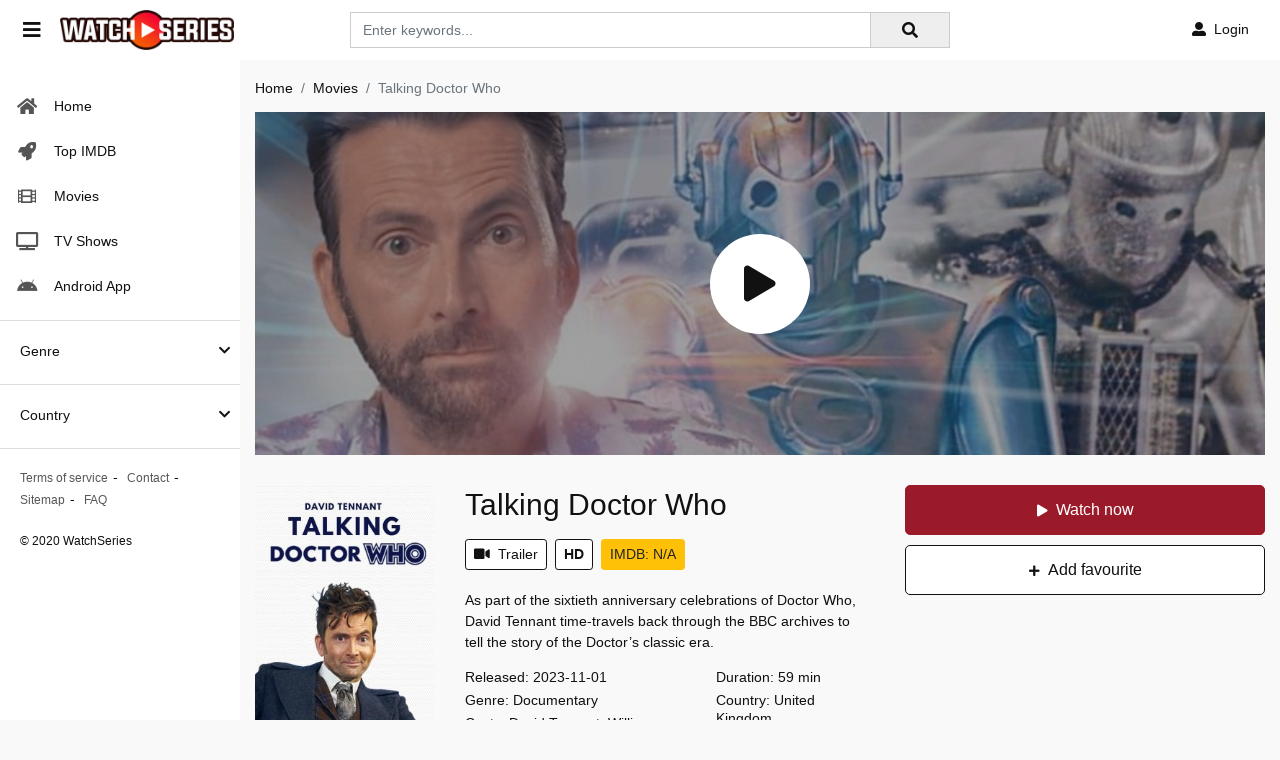

--- FILE ---
content_type: text/html; charset=utf-8
request_url: https://www.google.com/recaptcha/api2/anchor?ar=1&k=6LfY9-4nAAAAAF1XAEEvsum_JdIVnZ-c1VnK2Qz3&co=aHR0cHM6Ly93YXRjaHNlcmllcy5wZTo0NDM.&hl=en&v=PoyoqOPhxBO7pBk68S4YbpHZ&size=invisible&anchor-ms=20000&execute-ms=30000&cb=cymhlk62qbjd
body_size: 48987
content:
<!DOCTYPE HTML><html dir="ltr" lang="en"><head><meta http-equiv="Content-Type" content="text/html; charset=UTF-8">
<meta http-equiv="X-UA-Compatible" content="IE=edge">
<title>reCAPTCHA</title>
<style type="text/css">
/* cyrillic-ext */
@font-face {
  font-family: 'Roboto';
  font-style: normal;
  font-weight: 400;
  font-stretch: 100%;
  src: url(//fonts.gstatic.com/s/roboto/v48/KFO7CnqEu92Fr1ME7kSn66aGLdTylUAMa3GUBHMdazTgWw.woff2) format('woff2');
  unicode-range: U+0460-052F, U+1C80-1C8A, U+20B4, U+2DE0-2DFF, U+A640-A69F, U+FE2E-FE2F;
}
/* cyrillic */
@font-face {
  font-family: 'Roboto';
  font-style: normal;
  font-weight: 400;
  font-stretch: 100%;
  src: url(//fonts.gstatic.com/s/roboto/v48/KFO7CnqEu92Fr1ME7kSn66aGLdTylUAMa3iUBHMdazTgWw.woff2) format('woff2');
  unicode-range: U+0301, U+0400-045F, U+0490-0491, U+04B0-04B1, U+2116;
}
/* greek-ext */
@font-face {
  font-family: 'Roboto';
  font-style: normal;
  font-weight: 400;
  font-stretch: 100%;
  src: url(//fonts.gstatic.com/s/roboto/v48/KFO7CnqEu92Fr1ME7kSn66aGLdTylUAMa3CUBHMdazTgWw.woff2) format('woff2');
  unicode-range: U+1F00-1FFF;
}
/* greek */
@font-face {
  font-family: 'Roboto';
  font-style: normal;
  font-weight: 400;
  font-stretch: 100%;
  src: url(//fonts.gstatic.com/s/roboto/v48/KFO7CnqEu92Fr1ME7kSn66aGLdTylUAMa3-UBHMdazTgWw.woff2) format('woff2');
  unicode-range: U+0370-0377, U+037A-037F, U+0384-038A, U+038C, U+038E-03A1, U+03A3-03FF;
}
/* math */
@font-face {
  font-family: 'Roboto';
  font-style: normal;
  font-weight: 400;
  font-stretch: 100%;
  src: url(//fonts.gstatic.com/s/roboto/v48/KFO7CnqEu92Fr1ME7kSn66aGLdTylUAMawCUBHMdazTgWw.woff2) format('woff2');
  unicode-range: U+0302-0303, U+0305, U+0307-0308, U+0310, U+0312, U+0315, U+031A, U+0326-0327, U+032C, U+032F-0330, U+0332-0333, U+0338, U+033A, U+0346, U+034D, U+0391-03A1, U+03A3-03A9, U+03B1-03C9, U+03D1, U+03D5-03D6, U+03F0-03F1, U+03F4-03F5, U+2016-2017, U+2034-2038, U+203C, U+2040, U+2043, U+2047, U+2050, U+2057, U+205F, U+2070-2071, U+2074-208E, U+2090-209C, U+20D0-20DC, U+20E1, U+20E5-20EF, U+2100-2112, U+2114-2115, U+2117-2121, U+2123-214F, U+2190, U+2192, U+2194-21AE, U+21B0-21E5, U+21F1-21F2, U+21F4-2211, U+2213-2214, U+2216-22FF, U+2308-230B, U+2310, U+2319, U+231C-2321, U+2336-237A, U+237C, U+2395, U+239B-23B7, U+23D0, U+23DC-23E1, U+2474-2475, U+25AF, U+25B3, U+25B7, U+25BD, U+25C1, U+25CA, U+25CC, U+25FB, U+266D-266F, U+27C0-27FF, U+2900-2AFF, U+2B0E-2B11, U+2B30-2B4C, U+2BFE, U+3030, U+FF5B, U+FF5D, U+1D400-1D7FF, U+1EE00-1EEFF;
}
/* symbols */
@font-face {
  font-family: 'Roboto';
  font-style: normal;
  font-weight: 400;
  font-stretch: 100%;
  src: url(//fonts.gstatic.com/s/roboto/v48/KFO7CnqEu92Fr1ME7kSn66aGLdTylUAMaxKUBHMdazTgWw.woff2) format('woff2');
  unicode-range: U+0001-000C, U+000E-001F, U+007F-009F, U+20DD-20E0, U+20E2-20E4, U+2150-218F, U+2190, U+2192, U+2194-2199, U+21AF, U+21E6-21F0, U+21F3, U+2218-2219, U+2299, U+22C4-22C6, U+2300-243F, U+2440-244A, U+2460-24FF, U+25A0-27BF, U+2800-28FF, U+2921-2922, U+2981, U+29BF, U+29EB, U+2B00-2BFF, U+4DC0-4DFF, U+FFF9-FFFB, U+10140-1018E, U+10190-1019C, U+101A0, U+101D0-101FD, U+102E0-102FB, U+10E60-10E7E, U+1D2C0-1D2D3, U+1D2E0-1D37F, U+1F000-1F0FF, U+1F100-1F1AD, U+1F1E6-1F1FF, U+1F30D-1F30F, U+1F315, U+1F31C, U+1F31E, U+1F320-1F32C, U+1F336, U+1F378, U+1F37D, U+1F382, U+1F393-1F39F, U+1F3A7-1F3A8, U+1F3AC-1F3AF, U+1F3C2, U+1F3C4-1F3C6, U+1F3CA-1F3CE, U+1F3D4-1F3E0, U+1F3ED, U+1F3F1-1F3F3, U+1F3F5-1F3F7, U+1F408, U+1F415, U+1F41F, U+1F426, U+1F43F, U+1F441-1F442, U+1F444, U+1F446-1F449, U+1F44C-1F44E, U+1F453, U+1F46A, U+1F47D, U+1F4A3, U+1F4B0, U+1F4B3, U+1F4B9, U+1F4BB, U+1F4BF, U+1F4C8-1F4CB, U+1F4D6, U+1F4DA, U+1F4DF, U+1F4E3-1F4E6, U+1F4EA-1F4ED, U+1F4F7, U+1F4F9-1F4FB, U+1F4FD-1F4FE, U+1F503, U+1F507-1F50B, U+1F50D, U+1F512-1F513, U+1F53E-1F54A, U+1F54F-1F5FA, U+1F610, U+1F650-1F67F, U+1F687, U+1F68D, U+1F691, U+1F694, U+1F698, U+1F6AD, U+1F6B2, U+1F6B9-1F6BA, U+1F6BC, U+1F6C6-1F6CF, U+1F6D3-1F6D7, U+1F6E0-1F6EA, U+1F6F0-1F6F3, U+1F6F7-1F6FC, U+1F700-1F7FF, U+1F800-1F80B, U+1F810-1F847, U+1F850-1F859, U+1F860-1F887, U+1F890-1F8AD, U+1F8B0-1F8BB, U+1F8C0-1F8C1, U+1F900-1F90B, U+1F93B, U+1F946, U+1F984, U+1F996, U+1F9E9, U+1FA00-1FA6F, U+1FA70-1FA7C, U+1FA80-1FA89, U+1FA8F-1FAC6, U+1FACE-1FADC, U+1FADF-1FAE9, U+1FAF0-1FAF8, U+1FB00-1FBFF;
}
/* vietnamese */
@font-face {
  font-family: 'Roboto';
  font-style: normal;
  font-weight: 400;
  font-stretch: 100%;
  src: url(//fonts.gstatic.com/s/roboto/v48/KFO7CnqEu92Fr1ME7kSn66aGLdTylUAMa3OUBHMdazTgWw.woff2) format('woff2');
  unicode-range: U+0102-0103, U+0110-0111, U+0128-0129, U+0168-0169, U+01A0-01A1, U+01AF-01B0, U+0300-0301, U+0303-0304, U+0308-0309, U+0323, U+0329, U+1EA0-1EF9, U+20AB;
}
/* latin-ext */
@font-face {
  font-family: 'Roboto';
  font-style: normal;
  font-weight: 400;
  font-stretch: 100%;
  src: url(//fonts.gstatic.com/s/roboto/v48/KFO7CnqEu92Fr1ME7kSn66aGLdTylUAMa3KUBHMdazTgWw.woff2) format('woff2');
  unicode-range: U+0100-02BA, U+02BD-02C5, U+02C7-02CC, U+02CE-02D7, U+02DD-02FF, U+0304, U+0308, U+0329, U+1D00-1DBF, U+1E00-1E9F, U+1EF2-1EFF, U+2020, U+20A0-20AB, U+20AD-20C0, U+2113, U+2C60-2C7F, U+A720-A7FF;
}
/* latin */
@font-face {
  font-family: 'Roboto';
  font-style: normal;
  font-weight: 400;
  font-stretch: 100%;
  src: url(//fonts.gstatic.com/s/roboto/v48/KFO7CnqEu92Fr1ME7kSn66aGLdTylUAMa3yUBHMdazQ.woff2) format('woff2');
  unicode-range: U+0000-00FF, U+0131, U+0152-0153, U+02BB-02BC, U+02C6, U+02DA, U+02DC, U+0304, U+0308, U+0329, U+2000-206F, U+20AC, U+2122, U+2191, U+2193, U+2212, U+2215, U+FEFF, U+FFFD;
}
/* cyrillic-ext */
@font-face {
  font-family: 'Roboto';
  font-style: normal;
  font-weight: 500;
  font-stretch: 100%;
  src: url(//fonts.gstatic.com/s/roboto/v48/KFO7CnqEu92Fr1ME7kSn66aGLdTylUAMa3GUBHMdazTgWw.woff2) format('woff2');
  unicode-range: U+0460-052F, U+1C80-1C8A, U+20B4, U+2DE0-2DFF, U+A640-A69F, U+FE2E-FE2F;
}
/* cyrillic */
@font-face {
  font-family: 'Roboto';
  font-style: normal;
  font-weight: 500;
  font-stretch: 100%;
  src: url(//fonts.gstatic.com/s/roboto/v48/KFO7CnqEu92Fr1ME7kSn66aGLdTylUAMa3iUBHMdazTgWw.woff2) format('woff2');
  unicode-range: U+0301, U+0400-045F, U+0490-0491, U+04B0-04B1, U+2116;
}
/* greek-ext */
@font-face {
  font-family: 'Roboto';
  font-style: normal;
  font-weight: 500;
  font-stretch: 100%;
  src: url(//fonts.gstatic.com/s/roboto/v48/KFO7CnqEu92Fr1ME7kSn66aGLdTylUAMa3CUBHMdazTgWw.woff2) format('woff2');
  unicode-range: U+1F00-1FFF;
}
/* greek */
@font-face {
  font-family: 'Roboto';
  font-style: normal;
  font-weight: 500;
  font-stretch: 100%;
  src: url(//fonts.gstatic.com/s/roboto/v48/KFO7CnqEu92Fr1ME7kSn66aGLdTylUAMa3-UBHMdazTgWw.woff2) format('woff2');
  unicode-range: U+0370-0377, U+037A-037F, U+0384-038A, U+038C, U+038E-03A1, U+03A3-03FF;
}
/* math */
@font-face {
  font-family: 'Roboto';
  font-style: normal;
  font-weight: 500;
  font-stretch: 100%;
  src: url(//fonts.gstatic.com/s/roboto/v48/KFO7CnqEu92Fr1ME7kSn66aGLdTylUAMawCUBHMdazTgWw.woff2) format('woff2');
  unicode-range: U+0302-0303, U+0305, U+0307-0308, U+0310, U+0312, U+0315, U+031A, U+0326-0327, U+032C, U+032F-0330, U+0332-0333, U+0338, U+033A, U+0346, U+034D, U+0391-03A1, U+03A3-03A9, U+03B1-03C9, U+03D1, U+03D5-03D6, U+03F0-03F1, U+03F4-03F5, U+2016-2017, U+2034-2038, U+203C, U+2040, U+2043, U+2047, U+2050, U+2057, U+205F, U+2070-2071, U+2074-208E, U+2090-209C, U+20D0-20DC, U+20E1, U+20E5-20EF, U+2100-2112, U+2114-2115, U+2117-2121, U+2123-214F, U+2190, U+2192, U+2194-21AE, U+21B0-21E5, U+21F1-21F2, U+21F4-2211, U+2213-2214, U+2216-22FF, U+2308-230B, U+2310, U+2319, U+231C-2321, U+2336-237A, U+237C, U+2395, U+239B-23B7, U+23D0, U+23DC-23E1, U+2474-2475, U+25AF, U+25B3, U+25B7, U+25BD, U+25C1, U+25CA, U+25CC, U+25FB, U+266D-266F, U+27C0-27FF, U+2900-2AFF, U+2B0E-2B11, U+2B30-2B4C, U+2BFE, U+3030, U+FF5B, U+FF5D, U+1D400-1D7FF, U+1EE00-1EEFF;
}
/* symbols */
@font-face {
  font-family: 'Roboto';
  font-style: normal;
  font-weight: 500;
  font-stretch: 100%;
  src: url(//fonts.gstatic.com/s/roboto/v48/KFO7CnqEu92Fr1ME7kSn66aGLdTylUAMaxKUBHMdazTgWw.woff2) format('woff2');
  unicode-range: U+0001-000C, U+000E-001F, U+007F-009F, U+20DD-20E0, U+20E2-20E4, U+2150-218F, U+2190, U+2192, U+2194-2199, U+21AF, U+21E6-21F0, U+21F3, U+2218-2219, U+2299, U+22C4-22C6, U+2300-243F, U+2440-244A, U+2460-24FF, U+25A0-27BF, U+2800-28FF, U+2921-2922, U+2981, U+29BF, U+29EB, U+2B00-2BFF, U+4DC0-4DFF, U+FFF9-FFFB, U+10140-1018E, U+10190-1019C, U+101A0, U+101D0-101FD, U+102E0-102FB, U+10E60-10E7E, U+1D2C0-1D2D3, U+1D2E0-1D37F, U+1F000-1F0FF, U+1F100-1F1AD, U+1F1E6-1F1FF, U+1F30D-1F30F, U+1F315, U+1F31C, U+1F31E, U+1F320-1F32C, U+1F336, U+1F378, U+1F37D, U+1F382, U+1F393-1F39F, U+1F3A7-1F3A8, U+1F3AC-1F3AF, U+1F3C2, U+1F3C4-1F3C6, U+1F3CA-1F3CE, U+1F3D4-1F3E0, U+1F3ED, U+1F3F1-1F3F3, U+1F3F5-1F3F7, U+1F408, U+1F415, U+1F41F, U+1F426, U+1F43F, U+1F441-1F442, U+1F444, U+1F446-1F449, U+1F44C-1F44E, U+1F453, U+1F46A, U+1F47D, U+1F4A3, U+1F4B0, U+1F4B3, U+1F4B9, U+1F4BB, U+1F4BF, U+1F4C8-1F4CB, U+1F4D6, U+1F4DA, U+1F4DF, U+1F4E3-1F4E6, U+1F4EA-1F4ED, U+1F4F7, U+1F4F9-1F4FB, U+1F4FD-1F4FE, U+1F503, U+1F507-1F50B, U+1F50D, U+1F512-1F513, U+1F53E-1F54A, U+1F54F-1F5FA, U+1F610, U+1F650-1F67F, U+1F687, U+1F68D, U+1F691, U+1F694, U+1F698, U+1F6AD, U+1F6B2, U+1F6B9-1F6BA, U+1F6BC, U+1F6C6-1F6CF, U+1F6D3-1F6D7, U+1F6E0-1F6EA, U+1F6F0-1F6F3, U+1F6F7-1F6FC, U+1F700-1F7FF, U+1F800-1F80B, U+1F810-1F847, U+1F850-1F859, U+1F860-1F887, U+1F890-1F8AD, U+1F8B0-1F8BB, U+1F8C0-1F8C1, U+1F900-1F90B, U+1F93B, U+1F946, U+1F984, U+1F996, U+1F9E9, U+1FA00-1FA6F, U+1FA70-1FA7C, U+1FA80-1FA89, U+1FA8F-1FAC6, U+1FACE-1FADC, U+1FADF-1FAE9, U+1FAF0-1FAF8, U+1FB00-1FBFF;
}
/* vietnamese */
@font-face {
  font-family: 'Roboto';
  font-style: normal;
  font-weight: 500;
  font-stretch: 100%;
  src: url(//fonts.gstatic.com/s/roboto/v48/KFO7CnqEu92Fr1ME7kSn66aGLdTylUAMa3OUBHMdazTgWw.woff2) format('woff2');
  unicode-range: U+0102-0103, U+0110-0111, U+0128-0129, U+0168-0169, U+01A0-01A1, U+01AF-01B0, U+0300-0301, U+0303-0304, U+0308-0309, U+0323, U+0329, U+1EA0-1EF9, U+20AB;
}
/* latin-ext */
@font-face {
  font-family: 'Roboto';
  font-style: normal;
  font-weight: 500;
  font-stretch: 100%;
  src: url(//fonts.gstatic.com/s/roboto/v48/KFO7CnqEu92Fr1ME7kSn66aGLdTylUAMa3KUBHMdazTgWw.woff2) format('woff2');
  unicode-range: U+0100-02BA, U+02BD-02C5, U+02C7-02CC, U+02CE-02D7, U+02DD-02FF, U+0304, U+0308, U+0329, U+1D00-1DBF, U+1E00-1E9F, U+1EF2-1EFF, U+2020, U+20A0-20AB, U+20AD-20C0, U+2113, U+2C60-2C7F, U+A720-A7FF;
}
/* latin */
@font-face {
  font-family: 'Roboto';
  font-style: normal;
  font-weight: 500;
  font-stretch: 100%;
  src: url(//fonts.gstatic.com/s/roboto/v48/KFO7CnqEu92Fr1ME7kSn66aGLdTylUAMa3yUBHMdazQ.woff2) format('woff2');
  unicode-range: U+0000-00FF, U+0131, U+0152-0153, U+02BB-02BC, U+02C6, U+02DA, U+02DC, U+0304, U+0308, U+0329, U+2000-206F, U+20AC, U+2122, U+2191, U+2193, U+2212, U+2215, U+FEFF, U+FFFD;
}
/* cyrillic-ext */
@font-face {
  font-family: 'Roboto';
  font-style: normal;
  font-weight: 900;
  font-stretch: 100%;
  src: url(//fonts.gstatic.com/s/roboto/v48/KFO7CnqEu92Fr1ME7kSn66aGLdTylUAMa3GUBHMdazTgWw.woff2) format('woff2');
  unicode-range: U+0460-052F, U+1C80-1C8A, U+20B4, U+2DE0-2DFF, U+A640-A69F, U+FE2E-FE2F;
}
/* cyrillic */
@font-face {
  font-family: 'Roboto';
  font-style: normal;
  font-weight: 900;
  font-stretch: 100%;
  src: url(//fonts.gstatic.com/s/roboto/v48/KFO7CnqEu92Fr1ME7kSn66aGLdTylUAMa3iUBHMdazTgWw.woff2) format('woff2');
  unicode-range: U+0301, U+0400-045F, U+0490-0491, U+04B0-04B1, U+2116;
}
/* greek-ext */
@font-face {
  font-family: 'Roboto';
  font-style: normal;
  font-weight: 900;
  font-stretch: 100%;
  src: url(//fonts.gstatic.com/s/roboto/v48/KFO7CnqEu92Fr1ME7kSn66aGLdTylUAMa3CUBHMdazTgWw.woff2) format('woff2');
  unicode-range: U+1F00-1FFF;
}
/* greek */
@font-face {
  font-family: 'Roboto';
  font-style: normal;
  font-weight: 900;
  font-stretch: 100%;
  src: url(//fonts.gstatic.com/s/roboto/v48/KFO7CnqEu92Fr1ME7kSn66aGLdTylUAMa3-UBHMdazTgWw.woff2) format('woff2');
  unicode-range: U+0370-0377, U+037A-037F, U+0384-038A, U+038C, U+038E-03A1, U+03A3-03FF;
}
/* math */
@font-face {
  font-family: 'Roboto';
  font-style: normal;
  font-weight: 900;
  font-stretch: 100%;
  src: url(//fonts.gstatic.com/s/roboto/v48/KFO7CnqEu92Fr1ME7kSn66aGLdTylUAMawCUBHMdazTgWw.woff2) format('woff2');
  unicode-range: U+0302-0303, U+0305, U+0307-0308, U+0310, U+0312, U+0315, U+031A, U+0326-0327, U+032C, U+032F-0330, U+0332-0333, U+0338, U+033A, U+0346, U+034D, U+0391-03A1, U+03A3-03A9, U+03B1-03C9, U+03D1, U+03D5-03D6, U+03F0-03F1, U+03F4-03F5, U+2016-2017, U+2034-2038, U+203C, U+2040, U+2043, U+2047, U+2050, U+2057, U+205F, U+2070-2071, U+2074-208E, U+2090-209C, U+20D0-20DC, U+20E1, U+20E5-20EF, U+2100-2112, U+2114-2115, U+2117-2121, U+2123-214F, U+2190, U+2192, U+2194-21AE, U+21B0-21E5, U+21F1-21F2, U+21F4-2211, U+2213-2214, U+2216-22FF, U+2308-230B, U+2310, U+2319, U+231C-2321, U+2336-237A, U+237C, U+2395, U+239B-23B7, U+23D0, U+23DC-23E1, U+2474-2475, U+25AF, U+25B3, U+25B7, U+25BD, U+25C1, U+25CA, U+25CC, U+25FB, U+266D-266F, U+27C0-27FF, U+2900-2AFF, U+2B0E-2B11, U+2B30-2B4C, U+2BFE, U+3030, U+FF5B, U+FF5D, U+1D400-1D7FF, U+1EE00-1EEFF;
}
/* symbols */
@font-face {
  font-family: 'Roboto';
  font-style: normal;
  font-weight: 900;
  font-stretch: 100%;
  src: url(//fonts.gstatic.com/s/roboto/v48/KFO7CnqEu92Fr1ME7kSn66aGLdTylUAMaxKUBHMdazTgWw.woff2) format('woff2');
  unicode-range: U+0001-000C, U+000E-001F, U+007F-009F, U+20DD-20E0, U+20E2-20E4, U+2150-218F, U+2190, U+2192, U+2194-2199, U+21AF, U+21E6-21F0, U+21F3, U+2218-2219, U+2299, U+22C4-22C6, U+2300-243F, U+2440-244A, U+2460-24FF, U+25A0-27BF, U+2800-28FF, U+2921-2922, U+2981, U+29BF, U+29EB, U+2B00-2BFF, U+4DC0-4DFF, U+FFF9-FFFB, U+10140-1018E, U+10190-1019C, U+101A0, U+101D0-101FD, U+102E0-102FB, U+10E60-10E7E, U+1D2C0-1D2D3, U+1D2E0-1D37F, U+1F000-1F0FF, U+1F100-1F1AD, U+1F1E6-1F1FF, U+1F30D-1F30F, U+1F315, U+1F31C, U+1F31E, U+1F320-1F32C, U+1F336, U+1F378, U+1F37D, U+1F382, U+1F393-1F39F, U+1F3A7-1F3A8, U+1F3AC-1F3AF, U+1F3C2, U+1F3C4-1F3C6, U+1F3CA-1F3CE, U+1F3D4-1F3E0, U+1F3ED, U+1F3F1-1F3F3, U+1F3F5-1F3F7, U+1F408, U+1F415, U+1F41F, U+1F426, U+1F43F, U+1F441-1F442, U+1F444, U+1F446-1F449, U+1F44C-1F44E, U+1F453, U+1F46A, U+1F47D, U+1F4A3, U+1F4B0, U+1F4B3, U+1F4B9, U+1F4BB, U+1F4BF, U+1F4C8-1F4CB, U+1F4D6, U+1F4DA, U+1F4DF, U+1F4E3-1F4E6, U+1F4EA-1F4ED, U+1F4F7, U+1F4F9-1F4FB, U+1F4FD-1F4FE, U+1F503, U+1F507-1F50B, U+1F50D, U+1F512-1F513, U+1F53E-1F54A, U+1F54F-1F5FA, U+1F610, U+1F650-1F67F, U+1F687, U+1F68D, U+1F691, U+1F694, U+1F698, U+1F6AD, U+1F6B2, U+1F6B9-1F6BA, U+1F6BC, U+1F6C6-1F6CF, U+1F6D3-1F6D7, U+1F6E0-1F6EA, U+1F6F0-1F6F3, U+1F6F7-1F6FC, U+1F700-1F7FF, U+1F800-1F80B, U+1F810-1F847, U+1F850-1F859, U+1F860-1F887, U+1F890-1F8AD, U+1F8B0-1F8BB, U+1F8C0-1F8C1, U+1F900-1F90B, U+1F93B, U+1F946, U+1F984, U+1F996, U+1F9E9, U+1FA00-1FA6F, U+1FA70-1FA7C, U+1FA80-1FA89, U+1FA8F-1FAC6, U+1FACE-1FADC, U+1FADF-1FAE9, U+1FAF0-1FAF8, U+1FB00-1FBFF;
}
/* vietnamese */
@font-face {
  font-family: 'Roboto';
  font-style: normal;
  font-weight: 900;
  font-stretch: 100%;
  src: url(//fonts.gstatic.com/s/roboto/v48/KFO7CnqEu92Fr1ME7kSn66aGLdTylUAMa3OUBHMdazTgWw.woff2) format('woff2');
  unicode-range: U+0102-0103, U+0110-0111, U+0128-0129, U+0168-0169, U+01A0-01A1, U+01AF-01B0, U+0300-0301, U+0303-0304, U+0308-0309, U+0323, U+0329, U+1EA0-1EF9, U+20AB;
}
/* latin-ext */
@font-face {
  font-family: 'Roboto';
  font-style: normal;
  font-weight: 900;
  font-stretch: 100%;
  src: url(//fonts.gstatic.com/s/roboto/v48/KFO7CnqEu92Fr1ME7kSn66aGLdTylUAMa3KUBHMdazTgWw.woff2) format('woff2');
  unicode-range: U+0100-02BA, U+02BD-02C5, U+02C7-02CC, U+02CE-02D7, U+02DD-02FF, U+0304, U+0308, U+0329, U+1D00-1DBF, U+1E00-1E9F, U+1EF2-1EFF, U+2020, U+20A0-20AB, U+20AD-20C0, U+2113, U+2C60-2C7F, U+A720-A7FF;
}
/* latin */
@font-face {
  font-family: 'Roboto';
  font-style: normal;
  font-weight: 900;
  font-stretch: 100%;
  src: url(//fonts.gstatic.com/s/roboto/v48/KFO7CnqEu92Fr1ME7kSn66aGLdTylUAMa3yUBHMdazQ.woff2) format('woff2');
  unicode-range: U+0000-00FF, U+0131, U+0152-0153, U+02BB-02BC, U+02C6, U+02DA, U+02DC, U+0304, U+0308, U+0329, U+2000-206F, U+20AC, U+2122, U+2191, U+2193, U+2212, U+2215, U+FEFF, U+FFFD;
}

</style>
<link rel="stylesheet" type="text/css" href="https://www.gstatic.com/recaptcha/releases/PoyoqOPhxBO7pBk68S4YbpHZ/styles__ltr.css">
<script nonce="KQSE44G-El3i2fbmrHK54Q" type="text/javascript">window['__recaptcha_api'] = 'https://www.google.com/recaptcha/api2/';</script>
<script type="text/javascript" src="https://www.gstatic.com/recaptcha/releases/PoyoqOPhxBO7pBk68S4YbpHZ/recaptcha__en.js" nonce="KQSE44G-El3i2fbmrHK54Q">
      
    </script></head>
<body><div id="rc-anchor-alert" class="rc-anchor-alert"></div>
<input type="hidden" id="recaptcha-token" value="[base64]">
<script type="text/javascript" nonce="KQSE44G-El3i2fbmrHK54Q">
      recaptcha.anchor.Main.init("[\x22ainput\x22,[\x22bgdata\x22,\x22\x22,\[base64]/[base64]/MjU1Ong/[base64]/[base64]/[base64]/[base64]/[base64]/[base64]/[base64]/[base64]/[base64]/[base64]/[base64]/[base64]/[base64]/[base64]/[base64]\\u003d\x22,\[base64]\\u003d\\u003d\x22,\[base64]/DqcKrwox5NMOTTF7DgwwCwpBUw7BBBWA8wqrDkMONw4IgDF9bDjHCrMKANcK7SsOHw7ZlDjcfwoI8w5zCjkskw4DDs8K2CcOWEcKGO8KXXFDCoFByU0vDssK0wr1PHMO/w6DDosK/cH3CmwzDl8OKPsKJwpAFwpPCrMODwo/DusKRZcORw5rCr3EXc8OBwp/Ck8O2CE/DnGsnA8OKHmx0w4DDvMOeQ1LDnU45X8ObwqNtbFxtZAjDmcKQw7FVfsOJMXPCjDDDpcKdw4lTwpIgwqHDi0rDpXQ3wqfCusKQwo5XAsKzU8O1ESXCgsKFMHIXwqdGBlQjQn/Cv8KlwqUtekxUGsKqwrXCgGnDrsKew61Fw61YwqTDqMKcHkk5c8OzKDTCsC/DksOsw6hGOnTCosKDR1PDjMKxw64iw4Ftwot9Pm3DvsOHDsKNV8KGf25XwofDhEh3FxXCgVxdEsK+AylewpHCosK+H3fDg8KtOcKbw4nCvMOsKcOzwqMEwpXDu8KfF8OSw5rCscKCXMKxA3TCjjHCky4gW8Kaw6/DvcO0w6VAw4IQFcKCw4hpCQ7DhA5/[base64]/CsgPDqX3DuGLDjcKQw4LCqj/DgMOiwqvDpFDDmcOGwo/CrgsCw6MTw7h3w5McU00IXsKbw7UFwqfDocOYwp3Dk8Kzb2nChcKeXRELQcKsbcO0eMKCw7ViD8KwwpcfJw7DusKNwp/CoUN5wqbDnxbDoyzCrQYnPGBAwobDqW/CpsKvdcOewr4dJcK1NcO2wrPCu1RySE06W8KLw4Uzwo9Vwq55w6nDsibClsOvw4MHw5bCsGgrw4xeKcOtZGbCisKLw7PDv1zDhsKrwq7Ckjp7w5k5wqAdwqtdw5YrFsOCDBrDtmzCtcOKLXjCl8K/wrfDpMOPIzlkw47CiDNkfwXDr27DmFALwqlOw4zDmMOrVzlvwrYzTMKwBAvDr35rZsK4wp7CkHfCkMKUw5MKbz/CnmomMF3CiXAGw5jCl0V8w77CmsKobW7Cl8O+w7fDgQZPP1UPwpZ8HV3Cs1ZvwrLDmcK1wqLDnxfCi8KZa1/CnxTChGFbIjBvw5kgecOPFMONw6HDqwfDgUXDv19jTFkWwqc4DMKowqBLw44kQA91NcOTc1/Ck8OXUXcGwpDDkkvCnknDjxzCkUF1aG4Yw6dkw6DDgzrCjnPDq8OnwpMjwozCg0gMSytMwpjDvntTJ2U1OBXDj8Kawpcew68Lw4Mgb8KsAMKrwp0wwoIyHiPDj8OOwq11w67CoG47wrMGM8K9w4jDncOWV8KFCgbDusKvw7LCrBdPeDUAwow/SsONOcKfBizCm8OIwrTDkMK5HMKkNWU4RhQCwoDDqHwww5nCvlnCkG9qwpnClcObwqzDsT3DpcOCWFcDSMKjw5zDsgJIwp/[base64]/[base64]/CtMO5cA9JwqjChMOfX8Orw5bDsSnCqUvCosKNw6XDusK7JkTDhUXCo3/Dr8KOPMOzUGpHfVs5wq7Dpywcw5DDqsOrPsKzw6bDkhRqw5xbYsOmwqcAPm5VADbDulvCukFhaMOtw61CYcOfwqwOZArCvW03w47DhMOMCMKUTsKbBcOswoDCo8O4w6ITwoZGR8KsRQjDgRBPwrnCu2zDiVY4wp8PBMObw4w+wqnDkcK5wrtNeUUtwq/CqMKdXX7CmcKhecKrw4o/w6QsBcOvIcObD8Ozwr5zQsOANhnCtn4PWlwFw6DDhWtew7jDr8KbMMKDUcOLw7PCo8O/[base64]/Drj3DsHFTwq8WwoPDv8OSw6AhwqU/[base64]/[base64]/[base64]/[base64]/DpMOhw4M7w756w7cYwrFVDipEd2rDqsKZw5g/WH3DicO9XMKCw5nDnMO3cMKfQgDDsEjCuj13wpbClsOfVRjCi8OZRsKtwqIuw6LDmhERwqtyLGEsworDvWDCk8OpFcOdw6nDv8KTwpnCpjvDpsKCSsOewoI2wo3DpMKew5DCosKARsKOd2l7Y8KNCxHCtR3DncO0bsOWwrfDucK/IBkJw5zDpMOPwqZdw6LDvCXDvcONw6HDiMOSw5TCt8O4w6wOOxwaNCvDvjJ3w4Irw40ELAwDGnjDoMKGw7LCn0TCmMOOHTXCgwbCm8K2JcKyLGXCnMOMOMKOwr8EK19gOMKCwox1w6TCog0rwrzCiMK/asKcwo8cwp5CP8OxVB/CmcOhMMKwZiB3wonCmcOyL8Omw4MnwoB8aRZAw7PDgykfH8KUJMKycmg6w4YIw6/ClsO9KcOkw4FGNsO4KMKfcBl5woLCj8KBBsKeNMKnVMOObcO/YcK2HE0BIcOewrgDw6rCi8K9w65SAxbCpsOSw6XCkwlUUj0Rwo/CgUoRw73Dk07CoMKpwoE1JBjCp8KSfwfDgMO3D0/CkSPCm1tVX8KAw6PDmsOywqd9IcK6W8KVwo8Zwq/[base64]/Cr3dEw5ZzI3DDicOCGxnCnljDs8O5N8Ogw6YMw5w7A8OKwoLCh8ONCWLDqyEkAjbDvz1dwqZiw6HDkncRH3/Cn14IA8KhE2Vhw4RyTj5rwqTDusKsH25lwqBWwoxtw6QqZ8OZfsOxw6HCr8Ktwp/ChMO7w5lpwo/CswJAwq/DryLCvsKRABTCizbDl8OLLMOcHQQxw7Enw6t6DGvCryRowoUTw6REKU0PfMOBM8OQVMKxOsORw45pw57CsMOeLX/DkAYZwo9SOcOlw6bCh21lDDLDngnCmx9Lw5bDkUtxd8OQZzDDnU3DsCFLYC/Dh8O9w41FL8KEJMKhwq5Iwr8OwrggI01Lwo7DrsKRwqjCsWhpwpLDkUcKETtCI8OZwqnCp2HCsxsCwrbDtj0pRAoGVsOPL13CtsKNwqfDg8KNTU/Dnh0zHcOMwr94QmjChcOxwptTNmcITsONw7vDny7Dk8OUwrdUewPDhH1ow65awphdA8OPBDfDuFDDmMOLwrgRw6x8NTbCqsKCSXLDn8ONw5rCj8OxTHZBHcKtw7fCl28OalAGwowQGFzDh3TDnAZ6VcO4w5skw6HCgF3DiFvCpRXCiE/CngvDjMKmW8K8ZTwTwooCRGp/w5Y7w5M2BMKXPC0DcX0ZCzdYwrzDizfDiSLCk8KBw505woJ7wq/DmMKNwpprDsOBw5zDrcOkWXnCsGzDjsOvwrU1wq4OwoVrNWDCjUx1w6YcXyTCqsKzOsONQyPClnwuesO+w4Q6TUcxGcO7w6rCvj8twqrDr8Kbw4nDqMOPH0F+ZMKKwr7CmsOSQ2XCr8K/[base64]/[base64]/Cj2jCsmbCqH/[base64]/ClW95wrLDtRQlHsOyLMOQfcOXZGTCvHrCvQdTwqrDqzfCmkZoNUPDq8K0FcOKRHXDiDx6EcK9wr1uICnCvjRJw7Jsw6DCj8OZwqphZ2LCnkLCpSJNw5fDlDAYwqDCgXNowonCtWk8w4zCpAM1wq5Nw7tcwqYYw5tSwrEdEcOjw6/Dqk/Cv8KnYcKkW8OFwqTDixwmdWsPBMK/w6zCosKLCcOTw6k/w4IXG19hwpjCowMFw5fCjFtEw7nCkxgJwoE1w6jDgFEHwo4hw4TCscKBbFjDjBldRcOlScKJwqXCj8OVLCcFKcOjw47Cvz/DlsKqw4/Cq8OWR8OuSG9BF38kw5zCmih9w6/DgsOVwo1Kw7FOwpXClgTCpsODdsKxwrZQWx8fLsOQwr0Sw5rCjMOOwpYuLsKxFcOxaEfDgMKvw7TDuCfCvMKrfsOZYMO4BEJvWBEUw5R2w5JKw4/DnSfCtEMKN8O1LRzDqGoHd8OLw4/CtR9kwobCiTlfGBTCjFLChWhhw7Y+JcOCZGtBw5oEEyd5wqPCsTDDvsODw513EsOwKsOkOcK/[base64]/w4/CuxF/w4QRET7DtgDDkyIeHcK0wpLCncKZw4gfOnbDhsKTwqjCjMOpLcOoSsOqLMKPw7fCkwfDqRTDpcKiS8K6M17CtyU5c8O0wpM5Q8KjwpEWQMKBw4pfw4NcHsOrw7PDpMKPDBEVw5bDsMO9OQ/DkXfCjMOuKWbDnTpofm9Rwr3Djn/[base64]/[base64]/[base64]/Cu1gmUj1UQsK7wqfDrk13wqBlwqc6EkDClV3Dt8KYIMKmwqbDtsOxwqLDtsOzHTTCrcK7bTHCkMOuwrEewpnDk8K5w4FxTcOxwpt/wrc2wqPDv3wjw7dJQMO3w5k2MsOdwqPCmcOZw5sEwovDlcONRsKFw4ZXwqjDpS4BKMOYw48rw4HCo3vCkDnDoBkXwpN3SXbCiF7CswYcwprDucOXdCJ/w6lYDnvCmcOzw6bCuxzDqh/DpjTClsOJwpJLw7I4w6TCrmrChcKfesK7w7kxfW9sw6MVwrJycVJJRcKPw55AwoDDhTAfwrzCp2XCl3jClHN7wqfCj8KWw5fChCYSwoQ7w7JFRcOPw7/DkMO5wrjCr8O/QmkAw6DCnsOtbB/DtMONw7cDw67DisKSw6xIUEvCi8K/PQzDu8K+wrR2KktBw6IVDcKiw53DisOZO15ow4sMe8O9w6NCNChmw5ZCbVHDgsKWYkvDujAsb8O7wqnCr8OnwofDjcORw5tew6/[base64]/CsnAfVMOHO0/DucKzwpzDsDZuwpJrTcOhF8KawqLDmhIpwpLDgHBfwrfDtMOiwq/[base64]/w6TCogzClFTCp1pPw6TCssKAwrRGClkbw4rCmnPDmsKgHGIVwrFCYsKcw7kUwrN/w5nDtBHDgFFvw4UWwpEow6HDisOgwpTDj8Kxw4omBsKCw7HDhRHDvcOMS3fCtXHDr8OeHx/Dj8K4ZGbChMOCwpI2Vx0ZwqnDmHQee8OWfcORwq/[base64]/[base64]/wpg+CgZ0cTXDtcKbw5/DoTnDkkbDsnXCjV8cAgIqMjnDrsKWa0F7wrfDu8K9wqtIAMOqwrVfEirCoE8vw5fCnsOJw5/[base64]/CjjVKwqTCmAoUAMKawrs2wo7CqsKTwp09wo0/[base64]/DpnXCtsKgw7QDQUc7w7TCg8OjwpQ+w5jDuGPCmCnDl0Vtw6vDtsKzwo/DpsKbw6TDowhRwrA9OMOFdVDCgyvDh0EGwoMIIXsEVcKEwpdQIngffSPCoQPChcKEHcK3RFvChiIYw6pCw6nCvU9sw7keIz/CjcKEwotQw5PCu8OCSQQdwoTDgsKXw6tSBsOyw61Uw7jDv8KPwr4Iw4cJw5rDgMOfLgrCl07CpsODO0ZXwr11A0LDicKePMKPw7J9w6Rjw6DDoMKcw5FCwqLCpcOEwrXCgE1nEy7CgsKXw6vDsUt4w6tOwrjCmQZ1wrXCpVLDusKSw4ZGw7nDpcOFwoYKcMOkAMKlwo/DvsK1woZJVHIew45fwqHCjh/CjnoleD4WEk/CrsKFd8K0wqRyS8OPD8KBUjxSYsOMIB0dwrBJw7MlScKnfsOFwqDCnlvCszsFHsOkwpbDix4xV8KlFcOUb3clw6rDvsOVD0fDp8Ksw6YBdG/DrcKJw71tc8KsfwvDhgMrwox2w4LDocOYXcO6wq/Cp8Krw6LCnFlYw7XCusOsOg3DgcOzw7l9FMKdDS4zI8KIVcO0w4PDtzYwO8OGTsO1w6bCgxfCosOrZ8OrAD/CjsKcDMKww6A6Ugk2a8KlOcO5w6TCn8KXwqtxWMKGbsKAw4R4w6PDi8K+J1fDqTEfwo8/KyMswr3Dln3DssO/JW01wq4QGw3DtcO7wqLCn8Otw7TCmcKhwrfDqQM6wofCpy/Cl8KTwo8kYQ7Du8OFwpjDusK+wr1fwpLDuBIqc1/DhRXDugohcSDDrScPw5DChSciJsOPUVFwfsKPwqfDicKew6/DgkciQMK5VMKtM8OCw70kL8KEGMK2wqTDiF/CqsOSwpVewqjCqzsWG3rCisOawph7GX4Aw5lxw5EBZ8K/w6HCtVI6w4ceFyzDusK/w7NIw7jDucK+QcK9YxVFMgN8SsO8wq3CosKeZTZBw48ew5LDrsODwpUDw4DDsS57w4TDqmfCuU7DqsKHwqs6w6LCssO7w65bw5zCisOHwqvDqsOKQMKodGjDs2ITwq3Co8KAwpFOwrbDq8Ofw5weQWPDscOSwogBwox/wo/CqVdJw6ICwq3DsVl+wpBJGGfCtMKyw5UyHXogwq3CqsOeS3VHDsOZw44Rw4cfagxbNcOWwrVdFXhMeyEUwpFWZsO4w4F/[base64]/[base64]/wp4Xw6vCgMKiRyXDpcKTw7XCvmxFwq5CSsKSwqc1Rm/Dq8K8I2tPw6LCpF5GwpTDtkXClBDDqjnCvjsrwr7DpsKCwrHCicOdwqMeWcOFTsOoYsKSPnTCqMKiCSRgwoTDgG9SwqobfwIDJhABw7/Cj8O0wo7Du8KowrdXw5sSQQYywoQ5VB3CjMKfw6/DgsKTw7/DkwTDsmMnw5/CuMOYFMOGfz3DjlrDn0fCrsKYWTgjYUfCpwbDhcKFwplDSANqw5bDpD08QHfCqGLDm1BTXDfChMKkD8OfSRNpwptoEcKyw5Y3UXdqRMOtw4zCusKSEVdxw6XDvsKMOFMSX8K/CcOPUirCkGoqwr7DmcKdw4gqIBPDisKrDcKmJlfCngnDp8KyXTBuLx3CvMKtwpMrwoM8OsKNU8OJwpfCncO3e3hHwqJwdMOnLMKMw57Cpkt9N8KNwrlsJwYZVsOgw4HCm2/CksOGw7nCtcKFw5/[base64]/[base64]/[base64]/DjcKXTMOGwozDmsKRwqXDkMKSwoLDtsOqw4jDlsOHD01baAxdwqjCllBPeMKDMsOOaMKZwpMzworDoD5Twr8TwqV1wqxpT0QAw7o1AFkfGMK7JcOCGk0uw6/CrsOQw7fDtFQ/IsOAGBDDv8ObV8K7blbCvcOyw5hPIsO5bsOzw4wgVsKNLcK/wrVtwo5NwrrCjsO/[base64]/DisKwwqnCm0pywo7Cu8K9DsKKwofCjcKxK0XDjlXDj8KjwrnCrsK1T8OJAhjClMO+wovCmF7DhsOUCT/Do8KwUANlw7cIw5bClGjDr0/DuMKKw7gmB2TDklnDncKZQMOvCMK3ccOEPybDuXIxwpdXRMKfAiZEIToYwojDhMK4C2vDg8O7w6rDkcOIBVsQcw/DiMOPbcOeXSUkBHxDwpnCnSN0w6TDhsO3BRRrw53CtMKpwodQw5Iew7nCq0p2w481FihTw4HDtcKBw5XCimvDgxlec8K8FsOXwo/DqcOrw44jB1lTTykoYcOnYcKNN8OdKlvDkMKGfsKhBcKfwpvDvQ/CmQICV00hw4nDuMOICizDk8KIMUzCnsKlQxvDsRvDhDXDkSHCp8K4w6cjw7vCq3ZMXEHCnMOoUsKgwoFOW2fCocKhEjU/wq85YxgxD00SworDocK+wrJ4w5vCq8OLGMKYMcKgEwXDqcKdGsOGB8K6w5hlcAHCq8O9IsOuI8KuwqdEMipLwrbDs1IdOMO+wq3DsMKnwpduwq/CvBt/RxQcMcKqAMK6w7tVwrdxbMKUQnV0wpvCsEnDs3HCjsOvw7TCi8KuwoAcw4ZCHcO/woDCvcK6XGvCmyZVwqXDmm9Hw50XbcO1SMKeCQQRwpVkZ8OowpbCi8K4E8ORPsK+w6tjT1/DkMK8OsKdGsKEMnAwwqRWw6sBZsOXwojCoMOKw7p4SMKxZzIfwo8LwpbCk2zCo8OAw4QqwqfCt8K2csKCXMK2SQENwqZ/FDbCisKcAlV/w4nCtsKRZ8KtIxHDsGfCoz0qasKESMO7bcO6CMOZfsOCO8KMw5rCjAnCrHDDhcKLeX7CrgTDpMK4Q8O/w4LDk8Oow7Mkw5DCg2UUOVrCusOVw7bDry7ClsKcwpUcNsOCBMOuVMKgw4Rtw5/[base64]/w40PDsKaRsO6wrhLJcKWw7DCiMOoXjrDq2jDv2Zvw7YsbAh7NzTCqmTCn8OOFnxIw48WwptMw7TDocK8w5QEAsOaw6d3wqABw6nCgRfDuVHCncKuw53Dn1PCg8OiwrLDvSnCvsOLa8K/PS7CgzrCqXPCscOCJnhZwozDkcOWw5tGWitowpTDk1fDsMKCPxjCu8Odw6PDvMKcw6jChsKlwrRLwofCpmbDhRPCp2/CrsK4ECXCkcKBHMOWE8OmGQc2w6/DjG3Cg1Ehw7vDkcOawp9VbsKACxcsGcKyw5ttwr/[base64]/A8KIDMONw6nDgCvCtcKKPMO4KGDCosO7IUUMQBzCvjLDkMOMw5PDpybDtWlNw7FqVTYiMF5EM8Kbw77DulXCqgvDtsKJw6kbw51owpQDdcK8McOrw6RnIj8UQHTDkXwgSsOZwqRcwqjCj8OHVsKQwobCmMKSwpLCnMOqAsK+wqpRScKZwo3CosOLwp/DlcOiwrESF8KdfMOkw7HDlsKNw7F6wpHCmsOfWxEuNxxAwrhLVyFOw4gcwqpXGlfDgcKew55Jw5IDVD7DgcOWdyrDngQMwpbDmcKtbz7DsBQFwqzDu8KUw7TDkcKKwpkxwoZSRRAPMsO+wq/DpQ7CiWpOXR3DosOBVsOnwprDkMKDw6vCoMKlw6jCmQ1XwpsEPMKQSMOGw7vCjWczwo0IYMKIDcOqw7/[base64]/Di8K1QcKhw6B2wowrw5cjwpHCgSxJLGl3OCYpXHHCmcKwZwscC2rDjlbDjjPDoMOdHXduNhMhIcOHw5zDp0hcZTsIw6PDo8K9NMOcwqNXYMO5YHo5aQzCkcKCL2vCuH18FMKDw5fCpsOxMsKMBcOlFy/DlMOAwpfDujfDnHRDccO+w7nDkcOJwqN0w6ggwobCmBDDsWt4OsKdw53DjMKLLxdnTsKbw45owoDDoH/CoMKhTGcSw7E8wqpAVsKOSiEBYMO/ccOXw7zCgUFLwpRGwq/Dq30FwqQHw4fDucK/[base64]/ByHDoD/DsQFlJMKcF2vCmMKUAsKxe1zDgsOpHcOhfnrDrsOxewLDkSjDsMOiTcKfOzPDksKlZHZOclhXZ8OiYg8Vw6JJe8Knw6dFw43ChXEdwrXDlMKrw5/DrMKqOMKBc3k/PQx1ViDDosODNEtJFcKwd0LDsMOIw7zDt3JNw6DCj8OyVS8bw647PcKKS8KcYDHCv8K0wp4qGmvDrMOlFsK8w7kTwpDDohfClwHDuBNOw5k/worDksOUwrAuLmvDtMOMwpPCvDAvw6XCocK3CMKHw4bDiDnDoMODwpLCg8KVwqPDocOewpjCjXXDjcOzw71AdSdDwpbCisOTw7DDuQokJxXCpmF6b8KUAsOBwo/DvMKDwq55wqVpScO0LjXCsgPDjETCicKrPcO0wrtDDMO+BsOCwoLCqsOoOsKUWMKOw5jCskI6KMKHaHbClF/[base64]/CqsKiwqzCgAFEAcO0RxLDj8KZwr1sZUjDrHPDhnDDl8K5wonDrMOPw5BiEUnCsBLCokFlP8K4wqDDqnXCpWXCsVM1HMOowq8lJz4DbMKdwrEpw4vCgcOlw5p2wqjDrCQVwqHCuAnCtsKswrVlYEDCrQjDpnjCuEjDvsO2woMMwrPCjn8kI8K6bx3DvxVxOA/[base64]/I8KJw5bCgMKnQG16wrkADiHDuUjDgsKGw4BXwr9Cwo/CvWnDjMONwpzDrcOocQEaw5PCpUPCncObXjHDmMKPEMKzwonCpgXCjMOXJ8OhI33DtmRRworDuMKJZcOqwojCjMOnw4fDlRslw6rCqQEGwqNhwqlOw5fCksO1NnzDoFZjHigIZDJEAsOGwpkNAsOvw5JKw7TDu8KPMMO/wplUDw0pw7ptEDdQwpsZaMOnARpuwqLDscK+w6gpWsOLOMOlw5XCj8OewotjwpfClcK9XsOsw7jDk1zCvTRPM8OtKz3Ck1fCmwQCbnDCpsKzwrQMw4h+V8ODUw/[base64]/w4DDj0zDncOVwotte8OJDsObN8KRWcOQQcObfsOnOMKywq8Hwo85wp9BwptZXMKeRkfCtMK+Ryk7cBQuAcKScMKbGcKzwrsWXXDClH7CrRnDu8Oow50+ZyvDrsKvw7zCl8KXwrfClcODwqRkVsK+YiMUwqzDiMO3TyjDrW8vTsO1PG/DqMOMwpM6S8O4wqs8w5/Ch8OEEyluw7bCt8KJZxk/w6fCl1nDrEHDh8OlJsORZCczw5fDiCDDjhzCtW9gw5IOLsO6w67Chwl6w685wq4tGMOdwqIDJ33DvjnDncKYwoB4LcOOw5Blw5Y7wqw8w4oJwqYcwprDjsKPMVfDiCBpw6Vrwo/Dn3/CjlRgwqIZwrkkw5xzwrPDh2N+WMKqYMKsw6XDo8Okw4NbwovDg8KzwqXCo3EFwoEMw5jCsDnCqiDCkQXCpGLDkMOcw5HDsMKOGF5+w6w+w77DuWTCtMKKwobCihV6K3zDosOGRC4mOsOYOA8cw5zCuDTCs8KnSW3Ch8OGdsOcwo3CjcK8w4HDqcK/w6jDl0puw7gEMcKqwpEAw6hnw5/CjznCksKDLDzCg8KSUC/DosOiS1BGVsOIecKlwq7CiMOLw73ChkY8Ew3Dp8K6w6Q5wpPDvnrDpMKpw73DscKuw7AQwqnCvcKPVxvDiVpFDTzCuwFVw4hsPnjDlQ7CjsKDTT7DvMKfwqoZLCFBWcOdK8KUwozDhMKiwq/CtGkHUgjCoMOlOsKNwqpBflrCocK7wrDDmUAOBw7CpsOGBcKzw5TDjHJlwp9lw53CpsOVesKvw4nCn1nDimMnw4HDriphwq/CgMK/wpvChcKefsO7wr3DmVHCg2vCklxfw7vDjEzCn8K/MF8YasOQw5zDhiJZJznDk8OmNMK0woDDnW7DmMOXLMOWL3pWbcOzWcOhbgtpRMKWAsKRwoXDgsKow5HDvE5kw6Zfw4fDrsKLOcOVc8KkCcOMN8OLecKTw5nDv23CkEPDrHMkBcKQw4HCgcOWwo/Dv8KyUsOHwp7DpW9kKmTClHrCmBVVEsORw5PDjS/CtH5tM8K2w7h9w6A1bz/CjggVZ8KhwqvCvcOMw7keXcKZD8KLw4hawqJ8wrTCiMK+w44bYGbDosKuwpEzwoMHO8OKUsKEw7zDricka8OxJ8Ktw4PDhcObFwBgw5bDpgHDqTTCigZkBW4PHgPDosOnGhMLwr3Cr0fCjVbCncKQwr/[base64]/Co8OhwrDDmcKRw58kRMKIBMOsPsOxQ2wQwoczVAfCqMKRwpYnw75GPA5Pw77DskvDvcKYw6FuwqEqSsOoGMKJwqwbw45cwrXDqBjDkcKUExwZwovCqArDmnXCjHjCgVrDvCzDp8OGwpJZcMOucn9We8KBX8KaQwRwDD/[base64]/[base64]/wq0Gw5AtwrEDWsO8DcOow6DCmcKZwqrDmX7CgsOAw4DCo8Kaw4dGdEYKwqnCjWDDlsKALFhfOsOWXQsSw4LDjcO2w5zDom1UwoYgw6FuwpnDvsKzCFcnw7nDi8O3QcOrw4NYLjHCo8OqHB4dw6teecKxwrjDgzXCp2PCoMOrBWXDr8O5w4/DmsOye2/ClsOuw7IFYXLCvsKwwotjwpnCj0ggclLDtxfCk8OPXgXCj8KADV9HPMOzDcKqJMOdwpMZw7PCgS90J8KFQcOXAMKFBsOgWjbDtkjCoFPDl8KNIcOUCsK0w7liKMKxdcO3wrAuwoM/HQoUZ8KZbRvCo8KFwpfDtMK9w6HCvMO7GcKBQcOPfsOUOsOPwokFw4LClzDClWB2en3DsMKJZGHDgywFXlvDjXMNwq4SC8K6X03CoHV/wrwqwqfChx/Du8K+w6l5w7Ypw4ECZBTDiMOGwoUZfkZEwrzCgjjCo8O4JMOAV8OEwrHDlzh7AFRHcxLCiVjDuTnDqVTDnlk9ZwQCa8KGWATChGXCj0jDvcKWwobDscO+NsK9wrUWJ8KaE8OVwovCgjjCghZNHsK8wr9eJEFXXkY2O8OjbjHDssOTw7M3w51xwphRPgvDuz/DksOswpbCtgUywpTCiwRjw6bDkBzDgSshMxrDvcKPw7HCqMKHwqBww5LDiBLCi8Oiw6/CtmXCoirCpsOwdRBuGsOXwqdewqfDp25Gw4lMwqpjMMKZwrQyV3zCtMKSwrB+wpIQZ8OaMMKtwosVwrIdw5Z4w5HCnhfDgMOuTm/DthRXw7vCgMOfw5leMxHCl8Kvw6R0wqNTQTbCmG9sw5vCmW0bwogxw5/CnkvDp8KoIhQiwqxkwp06WsOvw6NYw5bDpsK/KAs+XW8ufxgiIzLDlMOVBFlOw6HDkMKRw6rDlcO0wpJDw6DCmcOzw4rDlcO3AEZaw7p1KMOzw47DmijDqMO4wqgYwr9/[base64]/DksOOW8K2esO2FAcEwqk3QFEAw5EzwrPCjMOjwpddUVLDlcOMwrnCsmHDhMOFwqoWZsOUw4FMP8OMajvCiVZhw6ldFXHDtHvCvzzCnMOLMMKbL3jDjcOLwpLDqlsFw6fCk8OcwoHCncO5XsOyHldVNsKEw59/IRjCo0bCtnbDlsOPMXEAwpRGXhdLd8KGwq3Co8O6aE/CiA9zRSElJW/[base64]/[base64]/[base64]/CnWVSM3DCv050w4R/XcOjwqI0dcKawrNIwqgcOcOnXsKRw7PDkMK1wrg1JmvDhFfCvlEDdgFmw5APwqLClcK3w4IqU8OYw4XCkhPCoTbClX7CncOzw5xmw5rClcKcdsOJScOKwqgbw75gai/Dq8KkwozCrsOWSGLCvMKkw6rDiCcfwrI+w5sZwoJILSwUw6fDq8K8fRpMw7lMexBWO8KTRMO1wrY+VG3Dv8OHQ3nCsjk/LcO5f1PCl8O/JcKIVzw7cWjDssKfZ3pBw6jCngbCi8OrAVzDoMKZLC5kw6tzw4EDw6wsw7p1TMOGMULDi8K/[base64]/DtMKZT3XDtVsTVsK7FcK/MMKJw5t1w6QlwoBGw7ZBFFgMUTbCt1s+woTDosOgVjfDlQ7DqsOYwopowrnDgEjDrcO/V8KEMDNQDsKLacKYMDPDnSDDqFpoVsKfw5TDusKlwrjDqwHDm8OVw5DDmEbCl0Zvw7AzwrgxwolpwrTDgcKtw4nDscKWwrF/ZRs2dnbCksKzw7cQVMKLEzkvwqZmw7/DvMKtw5MFw78Bw6rCu8OnwoTDnMOKw4d+DGnDinDCriUsw54nw5hCw4/Cm0A0wolcFsKcX8KDwrnCjy4Oe8K4JcK2wr1ww6IIw4oUw6rCuEYcwqEybD50dMOyIMKAw57Dr3IjBcKfHmwLLyAKTD0/[base64]/DpcKrfWHDmMKWwpPCuyLDvcKxTUBvw4Z5GsOHwq0Lw5vDoB3DizMbXMOmwoU/H8K2RUbCoxJrwrTCrMOHD8OQwqvDnl/CoMOCPGTDggXDl8OATMOwesOgwrzDksKCL8OywrHCusKhw4XCowjDrsOyUlBST2rCvEt/w79pwrgow6nCrXpLccK2c8OoBcOCwoUwSsOdwrvCp8KvEinDocKVw5AeNcOFf0Zcwoh9AMOFajccUXlxw5siWRcUUcOFZ8OMUsObwonDpMKvwqRLw44vc8Kxwp5jQlonw4TDplUbRsOvdhJRwrfCosKSwr98w7jCscOxWcO6wq7CuxTDjcOid8O+wqzCkR/CrFDCvsKYwpZGwonCl1jCpcO3DcKxHHvCl8O/B8KhdMOQw5cCwqkww50qPUbCnxXDmRjCiMOVUmR3BnrCvUEOw6p/SlTCsMKgTQIeBMOow61jw4XCnkLDr8OZw7R1w4XDvcKtwpdmBMOgwox4w4/Do8ObWnfCuSfDu8O/wrVpdAjDn8OiIVHCgcOET8KhQyZXfsKNwozDscK3DlDDkcOewpgAW2PDhsO7MzfCnMKDSBrDlcKvwpNnwrHDtFPDrwV0w5kbL8Ofwoxew5pPDMOjJGNSZ28/DcOeSGFCRcOqw5JQVAHDsFDCmRgOVi4+w5HCtMK6Y8Kpw7lsOMKpwrBsUxHClW7CkGRPwpBLw73CswPCp8Ozw6HDlCvDvlPCvRMnO8OgYsKcw5QGdXTCo8KodsKYwozCigouw43Dr8K8cTRYwqcvT8O2w5hSw5TCpzvDuXHDinHDgB05w6lBJ0nCn2vDhcK/[base64]/[base64]/Dn8OhdMKeEAQlelvDiUzChsKzKyRgRB8LEnjDsmgralMdw4DCtcKoCMKrLlo6w7PDgnDDuQvCvMOUw6zDgEkENcOiwpMjC8OOWQ3Dm1jCtsKpw7tfwrXCrC/CvMKsSlIiw4vDh8OmZ8O5EcO/[base64]/[base64]/Cp8ONwp1PwqAkw4TChcKZwqVXcR3Cg2bDuk1SUVXCp8O8PcKZHkt3w6LCnngXfBHClcKAwrIJZ8OESwtwPEhWwotiwpPDu8ODw6fDtT5Xw7LCsMKIw67CrDw1ZjdHwqnDoX9GwrAnN8KmQ8OAdDtQw7bDrcOuST1GRx/Cj8O1Gj7CmsOrKjgzYV4OwoBGd2vDicKpOsKEwoR6wqbDuMK+ZlPDuUB2b3NpI8K+w6TDilnCqMOsw684VEN1woByMMKOb8Oow5duQ1YdfsKAwq8+RnRjCxTDvRjDocOQO8OAw7orw759TcKrw4ktdMOmwqoGFh3CiMK/VsOow57Ck8OawoLClmjCqcOjw7ckB8KES8KNQC7DnyXChcKzN0DDrcKyN8KOBGPDj8OUFTQxw4zDm8KaJMOHYkXCuT3DkMKzwpXDhF8ifHApwrACwrgLw7/CvFrDgMK9wrHDgikPAh8aw48JFU0WJS/CusOdF8OpMmU9QzDDiMKOZWrDvcKdKhzCoMOoesO/wo0Yw6MCelHDv8KHwr3CpsOmw5/DjsOYwrfChMOUwonCtMOiaMO2MD3DimjDjMKQGcOswq4IXCpPSyDDuwwkbWLClCgzw6g/[base64]/wpkqw4vDjBfCm8OZVMOZwrvDnsK+wr0lBsKOBMOuw7vCoBjCs8O6w6XCgnLDniomb8O+A8K0WsKlw5oUwq7DoDURD8O0w5vCjg8gGcOswqrDo8OSDsKew5rDlMOsw5x3IFN+wo0vJMK2w5/CuDUjwqnClGnCiRzDpMKaw6AKdcKYw4VRNj9uw6/DjSpNfWopXcKlQ8O/UArClFbCuGg5KDYTwrLCrlIUacKlH8OyZjzDk1BTHsK8w4EFE8OAwpVyB8KxwofCq0gRX11HKiMPOcKAw6zDhsKae8Kvw5lkw6rCjh3DiBF9w5DChnrCvsK+wqgGwrXDmG/Csk9Hwokdw7HDrgQDwpgpw5/CjlTCvwNGNCR6SyN7wqzDlcOWBsKHVxIpTcOUwq/ClMOsw63CkMORwqI0JQHDrWcEw7giFsOCwoPDr03DmcO9w404w5LCg8KAdhzDv8KHwrbDpUEAMnfCrMOPw6d5QkFabcO0w6bDisOJPlMYwp3Cl8OLw5/CmMKqwqwxK8OpSMOTw58Ow5jDvmU1aR52EcOfYCLCk8O/b1ZKw4HCqsObw7gBLT/ClgbCjsKme8OEdFrCly1mwps2HS/Ck8O2BcKMQFpfecKMTWxSwqo6w7jCnMOZSwnCqWwbw6bDrMOLwp4Gwo7DvsOgwovDmmnDmR9wwoTCoMOcwoI1CmtdwqJLw5omwqDCoExVKkbDkxvCii90FV8TCMORbV8jwr02bw11Xy/DvF04wonDocKsw5luM1LDnUUCwp4Gw5LCk3tzU8KwcyxzwpthM8Opw7Agw5LCknUewq3Ch8OmJxrDq0HDmj90wo4kU8Kcw4wUw77CmsOrw77DuyF5RcODccO0cXbChCvDocOWwqpDGMKgw7AtUcKDw7xMwqkEJcKMADjDolvCiMO/OAAxwosrJx7Dhgs1wq/[base64]/w7DCnsOyLMOLOX0kc8O8Hgx/eBbDs8KOZsODIMKwQsKcw4rChcO2w5MYw6J9w4rCiHVKXEB5wpDDiMKKwpx1w5A0emsuw6/DlUbDj8OvZlvCocO0w6jCiSHCtn/ChMKdE8ObTsOXWsKjwpltwopVUGDCoMOdUMOePAZyR8K7DMKpw5rCoMOVw4FvPWfCjsOtw61tQcK2w57DrUnDvx1nwqsBw6siwqTCrV9aw7bDnHbDnMKGZ1UPPkw/[base64]/CqsK/w7ISOMOwXTZGVj3DhcOWw7FfLHPCosKQwqtHaj9AwowWPljDoEvCgBMZw4jDhkPCocK2JsKLwo5vw48BBWMrQzskw6zDsBQRw7bCuB7DjDRlQD3CgsOtbBzCl8OqQsO2woUwwp3CuUtGwpkAw5Naw7rCtMO3cm/Cr8KLw6jDlHHDsMKMw5fDhMKzAsKnw4HDhgJpHMOAw55YMkYXw5nDnAXDvHQ3NHzDl0rCuGMDbMKaMUJhwp89wqhxw4PCkETCiwTDiMKYbSh3c8OXeznDqjcvYlUswqvDqMO2bTVCSMO3RcKQwoEkwrfDhsOww4JgBnUZO1xQL8OqYMOuaMOrBULDsx7DmS/DrXtQWzsxwq4jEljDkh4LDMKAw7QSUsKxwpd7wp9GwoTCisKlwr/DowLDpXXDrzp/w6RSwrvDg8OgwojCmQMow77DlwrDo8Obw7Zkw6LDpmnCm08XL0oEZhHCh8Knw6lLwrfDt1HDpsOgwqpHw4XCj8KfKMKBGMO3EWTCrwMKw5LCgMOjwqfDlMOwFMOXJyIcwrJeIkjDlcK9wrlUw5HCmynDv3DCh8KNeMOlw4QSw5FQBm/CqVzDpTBHai/Do1TDkMKnNCrDvkl6w7/CvcOMw7XCqGxrw4ZvCgvCpyFZwpTDo8OmAcO6QQI2IWnCuCLCqcOBwqjDkMOlwrXDhsOIwrVWw4DCkMOHfDsSwpJ/wr/CmlTDpsKmw5BwaMOQw68QLcKWw6Zww4A9IVPDicKVAMOmfcOdwrjDqcO2w6NxcX9xw7zDuEVGUyTCuMOqIgpKwqXDncKYwo4WTsO1HkhrJMK8OcOSwqnDn8KxLcKGwq/[base64]/fMK2IzDDi8OvwrJJZMKKPT4/AMOGw6NlwqwIbsOGYcOUwoZ/wosQw4XDnsOWYS3DqsOGwpkQJRTDvsO/AMOWNEzCjk3CgsKkSk43X8KDFMKMX2sQLcKIF8OuSsOrIsOgUVURKFhyYcO1EVsaaCLCoEB7w7oHCh8dHsKsS2fDoHd3w7Qow59DLyliw4jCu8OzPHZaw4oPw5VDwpHDvDnDowjDrsKKKVnCgE/CsMKhA8KIw4ZVdcKJUkDChcKkw6DCgUPDsH/CtEFPwrTDiBjDgsOLPMOeCWk8B1XCnsOQwrx+wrA/w6JUw4/CpcKhbsKTYcKbwoR9cRZnVcO/bUs2wrInRE8EwoE2wq9zUwwdBQ9KwrvDoXjCm3XDpcKdwrE/w4HDhSfDhMO5a3zDtV1Xwp3Coz1jTAjDgipnwrjDpVEWwpDCu8O9w6XDmgPChxzCuntTRBA0w7HChQkFwpzCvcK8wobDunV4wrxDOzLCliFswrvDscOmJg/DjMOMORLDnEXCkMOawqfCjcKmw7zCosOeXkrDm8KMNCF3E8K4wo/[base64]/wrbDogkiNlZ7GEBgwoxieBJZw43ChBZoVm3DjX7CosOhwqhGw7fDlsKtN8O5woEOwonDsQ0qwqfDk0DCsBdYwpp+w7tjPMKgZMOoBsK2wq9dwo/DukRHwqXDrxFMw6QZw75kPMO2w6QsMMKNCcOKwoNlCsOHIy7CiQ/[base64]/Do8Kfw6XCtTw9G0Vcw4QFw6vChW9aIUTDvljDk8OSw57DkBrCksOKVm7CjsKFTRTDr8Obw44YdsKFwqQ\\u003d\x22],null,[\x22conf\x22,null,\x226LfY9-4nAAAAAF1XAEEvsum_JdIVnZ-c1VnK2Qz3\x22,0,null,null,null,0,[16,21,125,63,73,95,87,41,43,42,83,102,105,109,121],[1017145,101],0,null,null,null,null,0,null,0,null,700,1,null,0,\[base64]/76lBhnEnQkZnOKMAhnM8xEZ\x22,0,0,null,null,1,null,0,1,null,null,null,0],\x22https://watchseries.pe:443\x22,null,[3,1,1],null,null,null,1,3600,[\x22https://www.google.com/intl/en/policies/privacy/\x22,\x22https://www.google.com/intl/en/policies/terms/\x22],\x22DauQ4N3noh++BPz7O8qnKE194Fr8Jb5qzjTdlG+oIN8\\u003d\x22,1,0,null,1,1769364576201,0,0,[193,217,252,124],null,[42,208],\x22RC-WjUFOhnzT01wWA\x22,null,null,null,null,null,\x220dAFcWeA7MpIpC9qWC3HxJ5qsgltRTyxYn6v5wLXiazDvcINKVpmWi8kWPjW2kJg7k1pFZRKXZPPCcPA6gRCKjjL0iEOlwV2J1nQ\x22,1769447376386]");
    </script></body></html>

--- FILE ---
content_type: text/html; charset=utf-8
request_url: https://watchseries.pe/ajax/vote_info/102925
body_size: -271
content:
<div class="rating-result">
    <div class="rr-mark"><span>0.0</span>/ 0 voted</div>
    <div class="progress">
        <div class="progress-bar bg-success" role="progressbar"
             style="width: NaN%;" aria-valuemin="0" aria-valuemax="100"></div>
    </div>
</div>
<button onclick="like(102925)" class="btn btn-light btn-sm float-left"><i class="fas fa-thumbs-up mr-2"
                                                                                   style="color: #00A340"></i>Like
</button>
<button onclick="dislike(102925)" class="btn btn-light btn-sm float-right"><i
            class="fas fa-thumbs-down mr-2" style="color: #BF1D20"></i>Dislike
</button>
<div style="margin-top: 40px; display: none;" id="vote-loading">
    <div class="loading-relative">
        <div class="loading">
            <div class="span1"></div>
            <div class="span2"></div>
            <div class="span3"></div>
        </div>
    </div>
</div>
<div class="clearfix"></div>


--- FILE ---
content_type: text/html; charset=utf-8
request_url: https://watchseries.pe/ajax/episode/list/102925
body_size: -91
content:
<div class="detail_page-servers">
    
        <div class="server-notice text-center"><span>If current server doesn&#39;t work please try other servers below.</span></div>
        <div class="dp-s-line">
            <ul class="nav">
                
                    <li class="nav-item">
                        <a id="watch-10098175" data-linkid="10098175" onclick="watch(this,event)"
                           class="nav-link btn btn-sm btn-secondary btn-radius link-item default"
                           href="/watch-movie/watch-talking-doctor-who-full-online-102925.10098175"
                           title="Server UpCloud">
                            <i class="fas fa-play mr-2"></i><span>UpCloud</span>
                        </a>
                    </li>
                
                    <li class="nav-item">
                        <a id="watch-12184183" data-linkid="12184183" onclick="watch(this,event)"
                           class="nav-link btn btn-sm btn-secondary btn-radius link-item "
                           href="/watch-movie/watch-talking-doctor-who-full-online-102925.12184183"
                           title="Server AKCloud">
                            <i class="fas fa-play mr-2"></i><span>AKCloud</span>
                        </a>
                    </li>
                
                    <li class="nav-item">
                        <a id="watch-10097788" data-linkid="10097788" onclick="watch(this,event)"
                           class="nav-link btn btn-sm btn-secondary btn-radius link-item "
                           href="/watch-movie/watch-talking-doctor-who-full-online-102925.10097788"
                           title="Server MegaCloud">
                            <i class="fas fa-play mr-2"></i><span>MegaCloud</span>
                        </a>
                    </li>
                
            </ul>
        </div>
    
</div>
<script>
    var watch_id = $('.detail_page-watch').attr('data-watch_id');
    if ($('#watch-' + watch_id).length > 0) {
        $('#watch-' + watch_id).click();
    } else {
        $('.link-item.default').click();
    }
</script>
